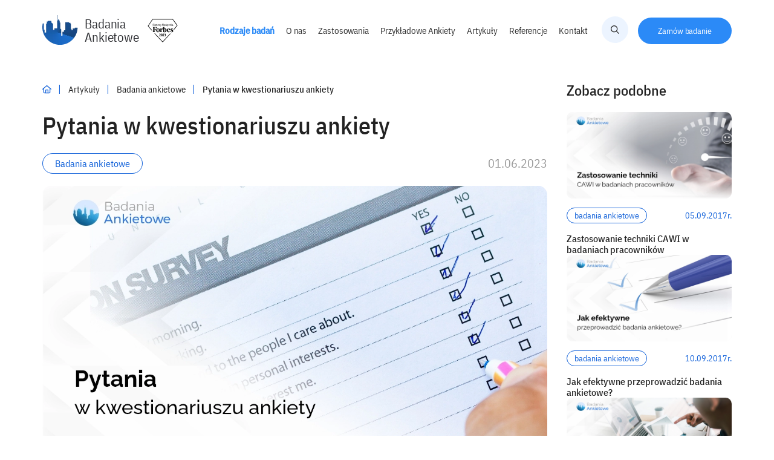

--- FILE ---
content_type: text/css
request_url: https://www.badania-ankietowe.com.pl/assets/css/fonts-fallback.css
body_size: 34
content:
@font-face{font-family:"Inter-Fallback";size-adjust:106.5%;src:local(Arial)}@font-face{font-family:"Menu-Fallback";size-adjust:80%;src:local(Verdana)}

--- FILE ---
content_type: image/svg+xml
request_url: https://www.badania-ankietowe.com.pl/assets/img/diamenty-forbes-black-2023.svg
body_size: 4831
content:
<?xml version="1.0" standalone="no"?>
<!DOCTYPE svg PUBLIC "-//W3C//DTD SVG 20010904//EN"
 "http://www.w3.org/TR/2001/REC-SVG-20010904/DTD/svg10.dtd">
<svg version="1.0" xmlns="http://www.w3.org/2000/svg"
 width="1181.000000pt" height="931.000000pt" viewBox="0 0 1181.000000 931.000000"
 preserveAspectRatio="xMidYMid meet">

<g transform="translate(0.000000,931.000000) scale(0.100000,-0.100000)"
fill="#000000" stroke="none">
<path d="M970 7849 c-520 -765 -945 -1394 -945 -1398 0 -12 1618 -1850 1628
-1850 15 -1 148 122 145 134 -2 6 -343 395 -758 864 -415 469 -756 857 -758
862 -2 5 389 587 870 1294 l873 1285 3880 -1 3880 0 877 -1168 876 -1168 -644
-797 c-354 -438 -644 -800 -643 -804 0 -9 136 -117 148 -117 18 0 1400 1708
1393 1721 -4 7 -434 579 -957 1273 l-950 1261 -3985 0 -3985 -1 -945 -1390z"/>
<path d="M9300 6930 l0 -400 45 0 45 0 0 113 c1 82 5 117 15 131 16 21 18 17
111 -191 l23 -53 50 0 50 0 -49 104 c-27 57 -62 130 -78 163 l-31 59 66 105
c36 57 68 110 70 117 4 8 -8 12 -40 12 l-44 0 -69 -120 -69 -120 -3 240 -2
240 -45 0 -45 0 0 -400z"/>
<path d="M2085 7312 l-30 -7 -3 -383 -2 -382 88 0 c99 0 138 10 199 52 52 35
97 124 114 222 14 86 6 243 -16 311 -24 72 -75 139 -127 164 -48 23 -170 35
-223 23z m175 -87 c41 -21 75 -71 94 -134 21 -71 21 -237 1 -316 -28 -108 -75
-157 -164 -171 l-41 -7 0 322 0 321 40 0 c23 0 54 -7 70 -15z"/>
<path d="M5676 7243 c-3 -43 -13 -199 -21 -348 -8 -148 -17 -289 -20 -312 l-5
-43 39 0 c34 0 39 3 44 29 3 16 9 158 13 315 4 157 9 284 11 282 2 -2 19 -68
38 -147 19 -79 54 -218 78 -309 l44 -165 34 0 33 0 58 235 c31 129 65 271 75
315 l18 80 6 -165 c3 -91 12 -234 19 -317 l13 -153 38 0 c37 0 39 1 39 33 0
58 -41 722 -45 735 -3 9 -20 12 -52 10 l-47 -3 -62 -250 c-34 -137 -68 -277
-74 -310 l-13 -60 -23 103 c-19 84 -110 437 -130 505 -4 13 -16 17 -54 17
l-48 0 -6 -77z"/>
<path d="M2566 7284 c-19 -18 -21 -75 -4 -92 7 -7 24 -12 38 -12 36 0 50 17
50 62 0 53 -49 78 -84 42z"/>
<path d="M6342 7284 c-24 -16 -29 -53 -12 -85 7 -13 21 -19 45 -19 54 0 75 60
35 100 -24 24 -38 25 -68 4z"/>
<path d="M7290 7280 c-38 -38 -13 -100 40 -100 50 0 70 75 28 104 -30 21 -44
20 -68 -4z"/>
<path d="M9102 7284 c-42 -29 -22 -104 28 -104 53 0 78 62 40 100 -24 24 -38
25 -68 4z"/>
<path d="M4808 7199 c-35 -18 -38 -23 -38 -64 0 -43 -1 -45 -30 -45 -28 0 -30
-3 -30 -35 0 -32 3 -35 29 -35 l29 0 4 -202 c3 -164 7 -209 20 -234 21 -38 55
-54 119 -54 l50 0 -3 33 c-3 28 -7 33 -38 37 -54 8 -60 29 -60 237 l0 182 53
3 c51 3 52 4 55 36 l3 32 -55 0 -56 0 0 65 c0 36 -3 65 -7 65 -5 -1 -25 -10
-45 -21z"/>
<path d="M2835 7111 c-56 -14 -77 -30 -69 -54 10 -34 18 -39 48 -27 34 13 82
13 106 0 21 -11 40 -60 40 -101 0 -23 -5 -30 -27 -34 -111 -23 -159 -51 -190
-115 -58 -113 4 -250 112 -250 30 0 75 21 94 44 16 19 31 12 31 -15 0 -15 7
-19 38 -19 l37 0 -3 227 c-4 257 -13 297 -71 327 -37 20 -106 28 -146 17z
m135 -343 c-1 -105 -35 -178 -85 -178 -51 0 -86 83 -62 150 15 42 68 80 113
80 l34 0 0 -52z"/>
<path d="M9785 7111 c-60 -15 -77 -30 -70 -59 9 -36 10 -37 43 -23 16 7 46 11
67 9 46 -4 71 -34 81 -94 6 -41 6 -42 -27 -49 -110 -22 -174 -63 -198 -128
-16 -42 -13 -124 6 -164 39 -83 155 -97 214 -27 13 15 14 15 19 -7 5 -20 13
-25 45 -27 l40 -3 -5 233 c-6 257 -12 287 -69 321 -35 20 -104 29 -146 18z
m125 -361 c0 -39 -6 -86 -14 -105 -41 -98 -146 -50 -133 62 7 66 55 111 120
112 27 1 27 1 27 -69z"/>
<path d="M3302 7090 c-18 -11 -35 -27 -38 -35 -9 -21 -24 -8 -24 21 0 21 -4
24 -38 24 l-39 0 4 -267 c3 -148 6 -274 8 -280 3 -8 21 -13 44 -13 l39 0 4
213 c3 231 8 254 64 279 20 10 29 8 52 -9 14 -11 30 -31 33 -44 4 -13 7 -118
8 -232 l1 -208 43 3 42 3 5 210 c5 228 11 252 65 277 30 13 71 -10 85 -48 6
-14 10 -120 10 -235 l0 -209 45 0 45 0 0 213 c0 123 -5 229 -11 252 -6 21 -26
54 -45 73 -33 33 -37 34 -91 30 -50 -4 -61 -9 -87 -40 l-29 -34 -32 34 c-41
45 -112 55 -163 22z"/>
<path d="M4005 7093 c-35 -9 -84 -53 -104 -91 -46 -91 -53 -274 -14 -364 37
-82 120 -127 211 -113 77 11 89 19 84 53 l-4 31 -69 -6 c-55 -5 -73 -2 -94 11
-34 23 -65 90 -65 144 l0 42 131 0 132 0 -7 78 c-8 87 -42 170 -81 196 -26 17
-89 27 -120 19z m73 -86 c23 -25 42 -76 42 -114 0 -22 -3 -23 -85 -23 -95 0
-95 0 -74 74 12 44 49 86 77 86 10 0 28 -11 40 -23z"/>
<path d="M4290 6821 l0 -281 44 0 45 0 3 209 c3 193 5 212 24 237 28 38 47 48
77 40 55 -14 62 -40 65 -273 l4 -213 39 0 39 0 0 218 c0 119 -5 234 -10 254
-16 57 -60 88 -125 88 -46 0 -60 -5 -89 -30 l-35 -31 -3 28 c-3 24 -8 28 -40
31 l-38 3 0 -280z"/>
<path d="M6631 7078 c-87 -45 -135 -192 -112 -345 24 -159 99 -225 236 -208
72 9 87 21 79 62 -5 28 -9 31 -25 23 -27 -15 -106 -12 -138 5 -34 17 -60 68
-68 135 l-6 50 133 0 133 0 -6 81 c-9 130 -56 202 -142 214 -30 5 -51 1 -84
-17z m107 -71 c23 -25 42 -76 42 -114 0 -22 -3 -23 -85 -23 -95 0 -95 0 -74
74 12 44 49 86 77 86 10 0 28 -11 40 -23z"/>
<path d="M7036 7090 c-69 -22 -114 -102 -100 -176 7 -36 33 -66 138 -160 53
-47 60 -83 24 -129 -19 -25 -26 -27 -72 -22 -28 2 -58 8 -68 11 -12 6 -18 0
-23 -25 -9 -40 7 -54 68 -63 122 -17 206 62 195 184 -6 59 -32 96 -106 153
-66 50 -84 85 -61 125 21 38 61 50 102 30 l34 -16 11 34 c9 30 8 36 -8 44 -28
15 -101 21 -134 10z"/>
<path d="M7605 7093 c-35 -9 -84 -53 -104 -91 -43 -84 -52 -245 -19 -346 18
-56 74 -111 126 -125 l42 -12 -30 -38 c-57 -71 -50 -150 17 -172 34 -11 88 -5
110 13 24 19 -2 41 -48 42 -41 1 -44 3 -47 31 -4 43 29 89 85 122 45 26 48 30
43 58 -4 20 -11 29 -21 26 -128 -33 -195 12 -206 141 l-6 58 133 0 133 0 -7
78 c-8 87 -42 170 -81 196 -26 17 -89 27 -120 19z m87 -94 c21 -28 42 -105 33
-120 -4 -5 -42 -9 -86 -9 l-79 0 0 28 c0 15 9 46 19 68 31 68 77 82 113 33z"/>
<path d="M8015 7084 c-77 -40 -123 -123 -132 -236 -15 -200 76 -328 224 -316
64 6 75 14 67 55 -6 30 -7 30 -44 21 -32 -8 -46 -7 -77 8 -62 31 -78 71 -78
194 0 88 3 111 22 145 27 51 58 68 117 64 45 -4 46 -3 57 30 9 26 9 35 -2 42
-23 14 -122 10 -154 -7z"/>
<path d="M8630 6821 l0 -281 44 0 45 0 3 209 c3 193 5 212 24 237 28 38 47 48
77 40 55 -14 62 -40 65 -273 l4 -213 39 0 39 0 0 218 c0 119 -5 234 -10 254
-16 57 -60 88 -125 88 -46 0 -60 -5 -89 -30 l-35 -31 -3 28 c-3 24 -8 28 -40
31 l-38 3 0 -280z"/>
<path d="M2560 6810 l0 -280 45 0 45 0 0 280 0 280 -45 0 -45 0 0 -280z"/>
<path d="M5024 7073 c30 -104 136 -509 136 -522 0 -27 -67 -133 -106 -168
l-35 -31 19 -37 18 -37 56 51 c90 82 121 158 217 534 l58 227 -43 0 c-37 0
-44 -3 -49 -22 -3 -13 -19 -88 -35 -168 -17 -80 -36 -163 -42 -185 l-11 -40
-12 55 c-6 30 -27 124 -46 207 l-34 153 -48 0 c-41 0 -48 -3 -43 -17z"/>
<path d="M6330 6810 l0 -280 45 0 45 0 0 280 0 280 -45 0 -45 0 0 -280z"/>
<path d="M7280 6810 l0 -280 45 0 45 0 0 280 0 280 -45 0 -45 0 0 -280z"/>
<path d="M8260 7055 l0 -35 95 0 c52 0 95 -4 95 -9 0 -5 -20 -44 -43 -87 -108
-196 -176 -340 -170 -362 5 -22 9 -22 164 -22 l159 0 0 35 0 35 -106 0 c-58 0
-104 4 -102 8 2 4 49 98 106 209 64 126 102 213 102 232 l0 31 -150 0 -150 0
0 -35z"/>
<path d="M9090 6810 l0 -280 45 0 45 0 0 280 0 280 -45 0 -45 0 0 -280z"/>
<path d="M6220 6024 c-157 -29 -286 -53 -287 -54 -2 0 -3 -13 -3 -29 0 -27 3
-30 44 -36 65 -10 104 -38 128 -93 33 -73 40 -331 33 -1089 l-7 -661 54 -11
c184 -40 238 -45 443 -46 190 0 218 2 289 23 241 70 420 239 491 464 34 107
45 184 45 318 0 288 -123 520 -332 626 -139 71 -350 70 -505 -1 -31 -14 -57
-25 -59 -25 -2 0 -4 151 -4 335 l0 335 -22 -1 c-13 -1 -151 -25 -308 -55z
m579 -714 c81 -41 150 -147 187 -285 23 -86 27 -383 6 -480 -47 -217 -129
-365 -233 -421 -36 -20 -179 -27 -196 -11 -4 5 -10 276 -11 602 l-4 593 34 10
c80 26 158 23 217 -8z"/>
<path d="M1920 6005 l0 -45 43 0 c67 0 119 -19 158 -59 69 -68 85 -174 95
-631 8 -352 -9 -854 -31 -949 -29 -122 -72 -170 -170 -191 -28 -5 -60 -12 -72
-15 -19 -5 -23 -12 -23 -45 l0 -40 530 0 530 0 0 39 0 40 -52 10 c-29 5 -71
13 -93 16 -54 9 -105 63 -128 137 -22 71 -34 201 -43 487 l-7 223 144 -3 c123
-4 149 -7 179 -25 63 -37 110 -115 134 -226 6 -25 11 -28 46 -28 l40 0 0 340
0 340 -43 0 -43 0 -18 -70 c-22 -87 -68 -158 -122 -187 -35 -20 -57 -23 -180
-25 l-139 -3 2 250 c2 138 6 319 9 403 l6 152 202 0 c225 0 275 -9 359 -62 26
-17 65 -50 86 -74 43 -50 113 -177 140 -257 10 -29 22 -52 27 -51 5 0 26 4 47
8 l37 8 0 289 0 289 -825 0 -825 0 0 -45z"/>
<path d="M5777 5510 c-110 -28 -243 -140 -305 -258 -18 -34 -35 -62 -36 -62
-2 0 -1 72 2 160 3 91 1 160 -4 160 -5 -1 -146 -29 -314 -64 l-305 -63 0 -29
c0 -27 3 -29 55 -36 70 -10 100 -33 125 -94 19 -47 20 -72 20 -509 0 -450 0
-461 -22 -507 -26 -57 -53 -75 -123 -85 -55 -8 -55 -8 -58 -46 l-3 -37 441 0
441 0 -3 38 -3 37 -75 6 c-42 4 -86 13 -99 20 -67 41 -84 156 -84 596 0 375
-4 358 78 393 91 40 205 34 313 -17 29 -14 55 -23 57 -21 2 2 37 89 78 193
l75 190 -41 19 c-48 22 -154 30 -210 16z"/>
<path d="M9454 5510 c-152 -21 -293 -98 -369 -201 -62 -85 -80 -143 -80 -264
0 -93 2 -105 32 -165 54 -110 143 -178 322 -246 180 -69 265 -119 300 -178 63
-104 9 -251 -111 -301 -52 -21 -156 -19 -218 4 -100 38 -194 145 -256 291 -15
36 -30 68 -34 73 -3 4 -20 2 -37 -4 l-31 -10 5 -207 c3 -114 8 -210 12 -213
22 -23 209 -63 366 -79 431 -44 725 151 725 480 0 174 -79 286 -265 374 -49
24 -142 68 -206 99 -63 30 -133 70 -154 88 -89 79 -99 208 -23 295 46 52 83
68 158 67 85 0 146 -27 210 -93 48 -49 120 -178 136 -243 6 -25 10 -28 33 -22
14 4 30 10 35 15 5 5 5 82 0 185 -11 195 -6 185 -88 210 -138 42 -343 62 -462
45z"/>
<path d="M3952 5500 c-283 -51 -484 -243 -564 -540 -32 -118 -31 -336 0 -455
69 -257 234 -429 472 -492 91 -24 320 -24 410 0 198 53 359 182 443 357 68
139 81 205 81 390 0 130 -3 169 -23 240 -68 256 -224 421 -456 485 -71 19
-287 28 -363 15z m171 -91 c171 -47 271 -390 238 -818 -27 -342 -107 -491
-266 -491 -57 0 -91 17 -139 71 -76 83 -118 224 -137 453 -12 156 -1 397 26
519 30 140 91 234 171 262 48 17 59 18 107 4z"/>
<path d="M8185 5504 c-11 -2 -45 -9 -75 -15 -30 -6 -91 -28 -135 -48 -191 -89
-320 -257 -377 -489 -29 -119 -29 -314 0 -423 66 -245 223 -415 457 -495 62
-21 106 -28 196 -32 180 -7 308 23 439 105 50 32 170 140 170 153 -1 3 -9 15
-19 27 l-19 23 -58 -36 c-101 -60 -214 -82 -340 -65 -247 34 -399 223 -421
524 l-6 87 437 0 436 0 0 58 c0 125 -47 294 -109 389 -105 161 -239 233 -446
239 -60 2 -119 1 -130 -2z m145 -112 c58 -41 102 -178 115 -358 l6 -91 -92 -6
c-51 -4 -151 -7 -222 -7 l-130 0 6 73 c8 86 38 201 72 266 66 131 165 180 245
123z"/>
<path d="M2736 3532 c-50 -51 -66 -74 -60 -84 18 -29 3226 -3429 3234 -3426
14 6 3101 3370 3098 3377 -2 4 -34 35 -72 71 l-69 64 -41 -45 c-267 -295
-2921 -3169 -2926 -3169 -4 0 -675 710 -1492 1578 -816 867 -1511 1605 -1544
1640 l-59 63 -69 -69z"/>
<path d="M5495 3451 c-105 -26 -178 -116 -221 -271 -26 -94 -27 -416 -1 -510
50 -184 136 -270 272 -270 107 0 180 52 236 165 46 95 62 188 62 370 0 183
-16 274 -64 372 -56 116 -167 172 -284 144z m76 -181 c10 -6 25 -23 33 -38 48
-92 48 -532 0 -624 -8 -15 -26 -31 -41 -34 -36 -9 -77 37 -91 102 -28 130 -23
406 9 518 9 34 48 86 64 86 4 0 15 -5 26 -10z"/>
<path d="M4700 3437 c-47 -14 -120 -46 -120 -54 0 -13 34 -139 39 -145 4 -4
25 1 46 12 61 29 124 34 164 13 57 -30 76 -65 75 -136 -3 -111 -50 -200 -230
-439 l-104 -137 0 -77 0 -77 107 6 c58 4 184 7 280 7 l173 0 0 90 0 89 -155 3
-154 3 82 102 c148 183 198 287 205 424 8 149 -41 249 -144 299 -57 28 -196
37 -264 17z"/>
<path d="M6060 3437 c-47 -14 -120 -46 -120 -54 0 -13 34 -139 39 -145 4 -4
25 1 46 12 61 29 124 34 164 13 57 -30 76 -65 75 -136 -3 -111 -50 -200 -230
-439 l-104 -137 0 -77 0 -77 107 6 c58 4 184 7 280 7 l173 0 0 90 0 89 -155 3
-154 3 82 102 c148 183 198 287 205 424 8 149 -41 249 -144 299 -57 28 -196
37 -264 17z"/>
<path d="M6742 3435 c-65 -18 -92 -32 -92 -47 0 -31 23 -138 30 -138 4 0 24 7
43 15 88 37 178 7 197 -65 23 -86 -33 -154 -138 -167 l-52 -6 0 -73 0 -73 54
-6 c95 -12 161 -64 172 -137 14 -82 -35 -150 -119 -168 -51 -11 -69 -8 -172
25 -19 6 -22 -1 -36 -74 l-16 -81 46 -17 c34 -13 75 -18 156 -18 98 0 116 3
166 26 140 66 209 220 166 370 -18 62 -72 130 -117 149 -16 7 -30 15 -30 17 0
3 20 23 44 44 91 81 114 223 51 324 -45 72 -115 108 -219 112 -50 2 -101 -3
-134 -12z"/>
</g>
</svg>
